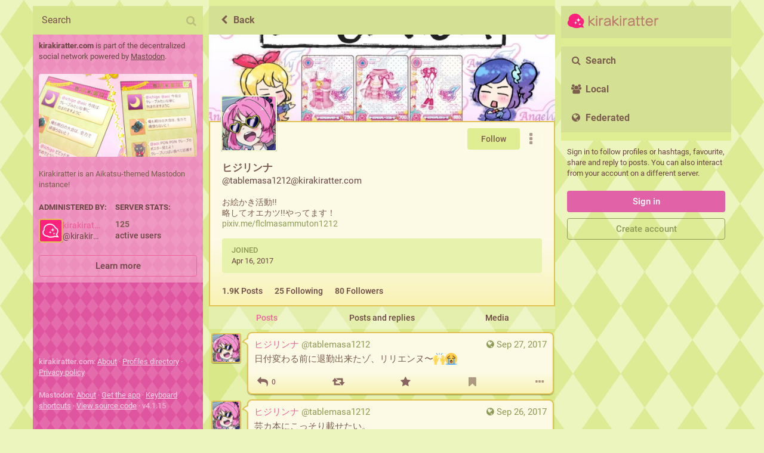

--- FILE ---
content_type: text/html; charset=utf-8
request_url: https://kirakiratter.com/@tablemasa1212
body_size: 8755
content:
<!DOCTYPE html>
<html lang='en'>
<head>
<meta charset='utf-8'>
<meta content='width=device-width, initial-scale=1' name='viewport'>
<link href='https://files.kirakiratter.com' rel='dns-prefetch'>
<link href='/favicon.ico' rel='icon' type='image/x-icon'>
<link href='/packs/media/icons/favicon-16x16-68cecfcd50f3b0cc31dd21827f2e299e.png' rel='icon' sizes='16x16' type='image/png'>
<link href='/packs/media/icons/favicon-32x32-daad39f71d380fc54262279d8f9173c8.png' rel='icon' sizes='32x32' type='image/png'>
<link href='/packs/media/icons/favicon-48x48-747bc7837ab041a63c935f6d83d18b73.png' rel='icon' sizes='48x48' type='image/png'>
<link href='/packs/media/icons/apple-touch-icon-57x57-26a41bd73b3c36d94f2af681f06e9248.png' rel='apple-touch-icon' sizes='57x57'>
<link href='/packs/media/icons/apple-touch-icon-60x60-49e42879bfce9b8c3afea0b9ed65d0b0.png' rel='apple-touch-icon' sizes='60x60'>
<link href='/packs/media/icons/apple-touch-icon-72x72-2e4c964dc4ae278d282e3a3295072b96.png' rel='apple-touch-icon' sizes='72x72'>
<link href='/packs/media/icons/apple-touch-icon-76x76-fcb6505e7fe0223364d7f1627f4d4540.png' rel='apple-touch-icon' sizes='76x76'>
<link href='/packs/media/icons/apple-touch-icon-114x114-6f1404eaecbc46f8b321a263c49bc89c.png' rel='apple-touch-icon' sizes='114x114'>
<link href='/packs/media/icons/apple-touch-icon-120x120-0242b82db115c8b1c879bf1f0a899bbd.png' rel='apple-touch-icon' sizes='120x120'>
<link href='/packs/media/icons/apple-touch-icon-144x144-b91f66ef98010f5d32e49f3e2762d19e.png' rel='apple-touch-icon' sizes='144x144'>
<link href='/packs/media/icons/apple-touch-icon-152x152-07a67241cc48830bb2e90c260b30c178.png' rel='apple-touch-icon' sizes='152x152'>
<link href='/packs/media/icons/apple-touch-icon-167x167-6f518439e0155876de24d8057a4f8ac2.png' rel='apple-touch-icon' sizes='167x167'>
<link href='/packs/media/icons/apple-touch-icon-180x180-476a7cc0eb352f1bdc0f42b23e33caf9.png' rel='apple-touch-icon' sizes='180x180'>
<link href='/packs/media/icons/apple-touch-icon-1024x1024-d16135f598f46fea4fd2a51a21896d07.png' rel='apple-touch-icon' sizes='1024x1024'>
<link color='#fc217d' href='/packs/media/images/logo-symbol-icon-d7eaf32839d3ecdac207ebacfc04d581.svg' rel='mask-icon'>
<link href='/manifest' rel='manifest'>
<meta content='#191b22' name='theme-color'>
<meta content='#df57a4' name='theme-color'>
<meta content='yes' name='apple-mobile-web-app-capable'>
<title>ヒジリンナ (@tablemasa1212@kirakiratter.com) - Kirakiratter</title>
<link rel="stylesheet" media="all" crossorigin="anonymous" href="/packs/css/common-a844dc34.css" integrity="sha256-P7jsS35wKfKZ7egDM6otdXk7d8JjmsE5i9R8SD1vD8s=" />
<link rel="stylesheet" media="all" crossorigin="anonymous" href="/packs/css/kkt-3699858f.chunk.css" integrity="sha256-uwDFipKWtC6SH1vO9F73nBLAYp5NcHBmzU94Wxd/AWI=" />
<script src="/packs/js/common-c4d8dfddefafc949af32.js" crossorigin="anonymous" integrity="sha256-otZd8GErVqVmbu7AfeW11fVC5lHi6VNQwxs3JXKc8QM="></script>
<script src="/packs/js/locale_en-9ece30f6f2c8a2c112c7.chunk.js" crossorigin="anonymous" integrity="sha256-kTu5yK3a0VnlFOn6DNgnvEmVtYKO8VI/cM5R/eAkY6E="></script>
<meta name="csrf-param" content="authenticity_token" />
<meta name="csrf-token" content="3F5FYR0aqN2Z6HDvdQkavsrrBvlhIXq09NRfSZ31VXQWiZbyjLAJiOrvrPZsgxD1tpnr5PqMpOi1bAfW9uoFvA" />
<meta content='tdw1r3ZQhRHzM5BZPyu8Fw==' name='style-nonce'>
<link rel="stylesheet" media="all" href="/inert.css" id="inert-style" />
<link rel="stylesheet" media="all" href="https://kirakiratter.com/custom.css" />
<link href='https://kirakiratter.com/@tablemasa1212.rss' rel='alternate' type='application/rss+xml'>
<link href='https://kirakiratter.com/users/tablemasa1212' rel='alternate' type='application/activity+json'>
<meta content="profile" property="og:type" />
<meta content='1.95K Katsus, 25 Following, 80 Followers · お絵かき活動!!
略してオエカツ!!やってます！
https://pixiv.me/flclmasammuton1212' name='description'>
<meta content="https://kirakiratter.com/@tablemasa1212" property="og:url" />
<meta content="Kirakiratter" property="og:site_name" />
<meta content="ヒジリンナ (@tablemasa1212@kirakiratter.com)" property="og:title" />
<meta content="1.95K Katsus, 25 Following, 80 Followers · お絵かき活動!!
略してオエカツ!!やってます！
https://pixiv.me/flclmasammuton1212" property="og:description" />
<meta content="https://files.kirakiratter.com/accounts/avatars/000/006/060/original/727e32ca3b638c18.png" property="og:image" />
<meta content="400" property="og:image:width" />
<meta content="400" property="og:image:height" />
<meta content="summary" property="twitter:card" />
<meta content="tablemasa1212@kirakiratter.com" property="profile:username" />

<meta content='BA-WSCqn52VjR-MiXZ7Qn_5KXsRPGEXHg1lNXk1Z0PGC8CckdInvECBFYrOs03BRRgB701OeEqQcjGq3-9dcBZ8=' name='applicationServerKey'>
<script id="initial-state" type="application/json">{"meta":{"streaming_api_base_url":"wss://kirakiratter.com","access_token":null,"locale":"en","domain":"kirakiratter.com","title":"Kirakiratter","admin":null,"search_enabled":false,"repository":"mastodon/mastodon","source_url":"https://github.com/mastodon/mastodon","version":"4.1.15","limited_federation_mode":false,"mascot":null,"profile_directory":true,"trends":false,"registrations_open":false,"timeline_preview":true,"activity_api_enabled":true,"single_user_mode":false,"translation_enabled":false,"trends_as_landing_page":true,"status_page_url":null,"auto_play_gif":false,"display_media":"default","reduce_motion":false,"use_blurhash":true,"crop_images":false},"compose":{"text":""},"accounts":{},"media_attachments":{"accept_content_types":[".jpg",".jpeg",".png",".gif",".webp",".heic",".heif",".avif",".webm",".mp4",".m4v",".mov",".ogg",".oga",".mp3",".wav",".flac",".opus",".aac",".m4a",".3gp",".wma","image/jpeg","image/png","image/gif","image/heic","image/heif","image/webp","image/avif","video/webm","video/mp4","video/quicktime","video/ogg","audio/wave","audio/wav","audio/x-wav","audio/x-pn-wave","audio/vnd.wave","audio/ogg","audio/vorbis","audio/mpeg","audio/mp3","audio/webm","audio/flac","audio/aac","audio/m4a","audio/x-m4a","audio/mp4","audio/3gpp","video/x-ms-asf"]},"settings":{},"languages":[["aa","Afar","Afaraf"],["ab","Abkhaz","аҧсуа бызшәа"],["ae","Avestan","avesta"],["af","Afrikaans","Afrikaans"],["ak","Akan","Akan"],["am","Amharic","አማርኛ"],["an","Aragonese","aragonés"],["ar","Arabic","اللغة العربية"],["as","Assamese","অসমীয়া"],["av","Avaric","авар мацӀ"],["ay","Aymara","aymar aru"],["az","Azerbaijani","azərbaycan dili"],["ba","Bashkir","башҡорт теле"],["be","Belarusian","беларуская мова"],["bg","Bulgarian","български език"],["bh","Bihari","भोजपुरी"],["bi","Bislama","Bislama"],["bm","Bambara","bamanankan"],["bn","Bengali","বাংলা"],["bo","Tibetan","བོད་ཡིག"],["br","Breton","brezhoneg"],["bs","Bosnian","bosanski jezik"],["ca","Catalan","Català"],["ce","Chechen","нохчийн мотт"],["ch","Chamorro","Chamoru"],["co","Corsican","corsu"],["cr","Cree","ᓀᐦᐃᔭᐍᐏᐣ"],["cs","Czech","čeština"],["cu","Old Church Slavonic","ѩзыкъ словѣньскъ"],["cv","Chuvash","чӑваш чӗлхи"],["cy","Welsh","Cymraeg"],["da","Danish","dansk"],["de","German","Deutsch"],["dv","Divehi","Dhivehi"],["dz","Dzongkha","རྫོང་ཁ"],["ee","Ewe","Eʋegbe"],["el","Greek","Ελληνικά"],["en","English","English"],["eo","Esperanto","Esperanto"],["es","Spanish","Español"],["et","Estonian","eesti"],["eu","Basque","euskara"],["fa","Persian","فارسی"],["ff","Fula","Fulfulde"],["fi","Finnish","suomi"],["fj","Fijian","Vakaviti"],["fo","Faroese","føroyskt"],["fr","French","Français"],["fy","Western Frisian","Frysk"],["ga","Irish","Gaeilge"],["gd","Scottish Gaelic","Gàidhlig"],["gl","Galician","galego"],["gu","Gujarati","ગુજરાતી"],["gv","Manx","Gaelg"],["ha","Hausa","هَوُسَ"],["he","Hebrew","עברית"],["hi","Hindi","हिन्दी"],["ho","Hiri Motu","Hiri Motu"],["hr","Croatian","Hrvatski"],["ht","Haitian","Kreyòl ayisyen"],["hu","Hungarian","magyar"],["hy","Armenian","Հայերեն"],["hz","Herero","Otjiherero"],["ia","Interlingua","Interlingua"],["id","Indonesian","Bahasa Indonesia"],["ie","Interlingue","Interlingue"],["ig","Igbo","Asụsụ Igbo"],["ii","Nuosu","ꆈꌠ꒿ Nuosuhxop"],["ik","Inupiaq","Iñupiaq"],["io","Ido","Ido"],["is","Icelandic","Íslenska"],["it","Italian","Italiano"],["iu","Inuktitut","ᐃᓄᒃᑎᑐᑦ"],["ja","Japanese","日本語"],["jv","Javanese","basa Jawa"],["ka","Georgian","ქართული"],["kg","Kongo","Kikongo"],["ki","Kikuyu","Gĩkũyũ"],["kj","Kwanyama","Kuanyama"],["kk","Kazakh","қазақ тілі"],["kl","Kalaallisut","kalaallisut"],["km","Khmer","ខេមរភាសា"],["kn","Kannada","ಕನ್ನಡ"],["ko","Korean","한국어"],["kr","Kanuri","Kanuri"],["ks","Kashmiri","कश्मीरी"],["ku","Kurmanji (Kurdish)","Kurmancî"],["kv","Komi","коми кыв"],["kw","Cornish","Kernewek"],["ky","Kyrgyz","Кыргызча"],["la","Latin","latine"],["lb","Luxembourgish","Lëtzebuergesch"],["lg","Ganda","Luganda"],["li","Limburgish","Limburgs"],["ln","Lingala","Lingála"],["lo","Lao","ລາວ"],["lt","Lithuanian","lietuvių kalba"],["lu","Luba-Katanga","Tshiluba"],["lv","Latvian","latviešu valoda"],["mg","Malagasy","fiteny malagasy"],["mh","Marshallese","Kajin M̧ajeļ"],["mi","Māori","te reo Māori"],["mk","Macedonian","македонски јазик"],["ml","Malayalam","മലയാളം"],["mn","Mongolian","Монгол хэл"],["mr","Marathi","मराठी"],["ms","Malay","Bahasa Melayu"],["mt","Maltese","Malti"],["my","Burmese","ဗမာစာ"],["na","Nauru","Ekakairũ Naoero"],["nb","Norwegian Bokmål","Norsk bokmål"],["nd","Northern Ndebele","isiNdebele"],["ne","Nepali","नेपाली"],["ng","Ndonga","Owambo"],["nl","Dutch","Nederlands"],["nn","Norwegian Nynorsk","Norsk Nynorsk"],["no","Norwegian","Norsk"],["nr","Southern Ndebele","isiNdebele"],["nv","Navajo","Diné bizaad"],["ny","Chichewa","chiCheŵa"],["oc","Occitan","occitan"],["oj","Ojibwe","ᐊᓂᔑᓈᐯᒧᐎᓐ"],["om","Oromo","Afaan Oromoo"],["or","Oriya","ଓଡ଼ିଆ"],["os","Ossetian","ирон æвзаг"],["pa","Panjabi","ਪੰਜਾਬੀ"],["pi","Pāli","पाऴि"],["pl","Polish","Polski"],["ps","Pashto","پښتو"],["pt","Portuguese","Português"],["qu","Quechua","Runa Simi"],["rm","Romansh","rumantsch grischun"],["rn","Kirundi","Ikirundi"],["ro","Romanian","Română"],["ru","Russian","Русский"],["rw","Kinyarwanda","Ikinyarwanda"],["sa","Sanskrit","संस्कृतम्"],["sc","Sardinian","sardu"],["sd","Sindhi","सिन्धी"],["se","Northern Sami","Davvisámegiella"],["sg","Sango","yângâ tî sängö"],["si","Sinhala","සිංහල"],["sk","Slovak","slovenčina"],["sl","Slovenian","slovenščina"],["sn","Shona","chiShona"],["so","Somali","Soomaaliga"],["sq","Albanian","Shqip"],["sr","Serbian","српски језик"],["ss","Swati","SiSwati"],["st","Southern Sotho","Sesotho"],["su","Sundanese","Basa Sunda"],["sv","Swedish","Svenska"],["sw","Swahili","Kiswahili"],["ta","Tamil","தமிழ்"],["te","Telugu","తెలుగు"],["tg","Tajik","тоҷикӣ"],["th","Thai","ไทย"],["ti","Tigrinya","ትግርኛ"],["tk","Turkmen","Türkmen"],["tl","Tagalog","Wikang Tagalog"],["tn","Tswana","Setswana"],["to","Tonga","faka Tonga"],["tr","Turkish","Türkçe"],["ts","Tsonga","Xitsonga"],["tt","Tatar","татар теле"],["tw","Twi","Twi"],["ty","Tahitian","Reo Tahiti"],["ug","Uyghur","ئۇيغۇرچە‎"],["uk","Ukrainian","Українська"],["ur","Urdu","اردو"],["uz","Uzbek","Ўзбек"],["ve","Venda","Tshivenḓa"],["vi","Vietnamese","Tiếng Việt"],["vo","Volapük","Volapük"],["wa","Walloon","walon"],["wo","Wolof","Wollof"],["xh","Xhosa","isiXhosa"],["yi","Yiddish","ייִדיש"],["yo","Yoruba","Yorùbá"],["za","Zhuang","Saɯ cueŋƅ"],["zh","Chinese","中文"],["zu","Zulu","isiZulu"],["ast","Asturian","Asturianu"],["ckb","Sorani (Kurdish)","سۆرانی"],["cnr","Montenegrin","crnogorski"],["jbo","Lojban","la .lojban."],["kab","Kabyle","Taqbaylit"],["kmr","Kurmanji (Kurdish)","Kurmancî"],["ldn","Láadan","Láadan"],["lfn","Lingua Franca Nova","lingua franca nova"],["sco","Scots","Scots"],["sma","Southern Sami","Åarjelsaemien Gïele"],["smj","Lule Sami","Julevsámegiella"],["szl","Silesian","ślůnsko godka"],["tai","Tai","ภาษาไท or ภาษาไต"],["tok","Toki Pona","toki pona"],["zba","Balaibalan","باليبلن"],["zgh","Standard Moroccan Tamazight","ⵜⴰⵎⴰⵣⵉⵖⵜ"]],"push_subscription":null,"role":null}</script>
<script src="/packs/js/application-77adafca4b10db1728c8.chunk.js" crossorigin="anonymous" integrity="sha256-i/SEvIpgeSAkpFBSPxaVH1ZoBg0Yi8inh5zxvE+sU7M="></script>

</head>
<body class='app-body theme-kkt no-reduce-motion'>
<div class='notranslate app-holder' data-props='{&quot;locale&quot;:&quot;en&quot;}' id='mastodon'>
<noscript>
<img alt="Mastodon" src="/packs/media/images/logo-5657ce8d083adbe3ddb2d0586844aefc.svg" />
<div>
To use the Mastodon web application, please enable JavaScript. Alternatively, try one of the <a href="https://joinmastodon.org/apps">native apps</a> for Mastodon for your platform.
</div>
</noscript>
</div>


<div aria-hidden class='logo-resources' inert tabindex='-1'>
<?xml version="1.0" encoding="UTF-8" standalone="no"?>
<svg xmlns:rdf="http://www.w3.org/1999/02/22-rdf-syntax-ns#" xmlns="http://www.w3.org/2000/svg" height="253" width="253" version="1.1" xmlns:cc="http://creativecommons.org/ns#" xmlns:dc="http://purl.org/dc/elements/1.1/" viewBox="0 0 16 16">
<g transform="translate(-44.3 -30.3)">
<rect height="16" width="16" y="30.3" x="44.3" fill="none"/>
<g transform="matrix(.239 0 0 .239 22.3 28.7)">
<path style="color-rendering:auto;text-decoration-color:#000000;color:#000000;font-variant-numeric:normal;shape-rendering:auto;font-variant-ligatures:normal;text-decoration-line:none;font-variant-position:normal;mix-blend-mode:normal;solid-color:#000000;font-feature-settings:normal;shape-padding:0;font-variant-alternates:normal;text-indent:0;dominant-baseline:auto;font-variant-caps:normal;image-rendering:auto;white-space:normal;text-decoration-style:solid;text-orientation:mixed;isolation:auto;text-transform:none" d="m117 43.6c-8-0.1-15 0.9-21.7 2.7-17.2 4.7-32.5 14.6-42.5 27.6-9.3 12-13.7 27.1-10.3 42.1-8.2 10-12.8 20-13.3 29-0.5 11 3.3 21 9.1 29 10.9 14 28.6 23 44.5 22 19.2 13 42.2 14 60.2 12 17-3 29-7 32-8 3 1 18 4 35 4l13-1-8-10c-9-10-12-21-13-24 11-16 15-33 13-47-3-15-13-26.2-28-32.4-17-31-42-44.5-67-45.9-1 0-2-0.1-3-0.1zm33 42.1h1c1 12.6 5 20.3 10 25.3 5 4 11 6 16 6v1c-5 0-12 3-17 8-5 6-9 13-9 20h-1c0-15-11-27-29-28v-1c9-1 16-3 21-7s8-11.7 8-24.3zm-29 41.3h1c0 6 1 11 4 15 3 3 8 5 16 5v1c-8 0-13 1-16 5-3 3-3 8-3 15h-1c0-7-1-12-4-16-2-3-7-4-16-4v-1c9 0 14-2 16-6 3-3 3-8 3-14zm44 15h1c0 7 1 12 4 15 2 3 6 4 11 4l1 1c-6 0-10 2-12 5-3 3-4 8-4 15h-1c0-6-1-11-4-15-2-3-8-5-17-5v-1c9 0 14-2 17-5s4-7 4-14z" transform="matrix(.265 0 0 .265 92.2 6.56)"/>
</g>
</g>
</svg>

<svg xmlns="http://www.w3.org/2000/svg" width="2625" height="512" viewBox="0 0 2625 512" xmlns:xlink="http://www.w3.org/1999/xlink"><style type="text/css">.st0{display:none;fill:#FC217D;}.st1{fill:#FC217D;}.st2{fill:#FFFFFF;}.st3{fill:#BA7D6C;}</style><title>kirakiratter</title>
<symbol id="logo-symbol-wordmark">
<rect class="st0" width="2625" height="512"/><path class="st1" d="m446.8 370.6s11.1 45 41.3 79.7c-46.6 1.4-96.2-10.9-96.2-10.9s-151.1 60.5-244.5-10.9c-70.1 13.6-196.3-91-96.2-195.2-45.4-146.3 241.8-296.9 362.7-63.3 78.2 28.9 98.9 112.7 32.9 200.6z"/><path class="st2" d="m244.2 247.5c-0.2 7.9-0.9 15.8-2.2 23.7-2 11.5-5.6 19.9-11.5 25.8s-14.2 9.5-25.7 11.5c-7.8 1.2-15.6 2-23.5 2.2 7.9 0.2 15.7 0.9 23.5 2.2 11.5 2 19.7 5.6 25.7 11.5 5.9 5.9 9.3 14.4 11.5 25.8 1.2 7.8 1.9 15.7 2.2 23.7 0.2-7.9 0.9-15.8 2.2-23.7 2-11.5 5.6-19.9 11.5-25.8s14.2-9.5 25.7-11.5c7.8-1.2 15.6-1.9 23.5-2.2-7.9-0.2-15.7-0.9-23.5-2.2-11.5-2-19.7-5.6-25.7-11.5-5.9-5.9-9.3-14.2-11.5-25.8-1.3-7.8-2-15.7-2.2-23.7z"/><path class="st2" d="m365.1 298.3c-0.2 6.7-0.8 13.4-1.8 20.1-1.6 9.7-4.5 16.9-9.3 21.9s-11.7 8.1-21.2 9.7c-6.4 1-12.8 1.6-19.2 1.8 6.4 0.2 12.8 0.8 19.2 1.8 9.5 1.8 16.3 4.7 21.2 9.7 4.8 5 7.7 12 9.3 21.7 1 6.7 1.6 13.4 1.8 20.1 0.2-6.7 0.8-13.4 1.8-20.1 1.6-9.7 4.5-16.9 9.5-21.7s11.7-8.1 21.2-9.7c6.4-1 12.9-1.6 19.4-1.8-6.4-0.2-12.8-0.8-19.2-1.8-9.5-1.8-16.3-4.7-21.2-9.7-4.8-5-7.7-12-9.3-21.7-1.2-6.7-1.9-13.5-2.2-20.3z"/><path class="st2" d="m324.2 143.5c-0.3 11.1-1.3 22.2-3 33.2-2.9 16.1-7.7 27.8-16 36.2s-19.9 13.3-36.1 16.1c-10.9 1.7-21.8 2.7-32.8 3 11 0.3 22 1.3 32.8 3 16.1 2.9 27.8 7.9 36.1 16.1 8.3 8.3 13.3 19.9 16 36.2 1.7 11 2.8 22.2 3 33.4 0.3-11.1 1.3-22.2 3-33.2 2.9-16.1 7.7-27.8 16-36.2s19.9-13.3 36.1-16.1c10.9-1.7 21.8-2.7 32.8-3-11-0.3-22-1.3-32.8-3-16.1-2.9-27.8-7.7-36.1-16.1s-13.1-20.1-16-36.2c-1.7-11.1-2.7-22.3-3-33.4z"/><path class="st3" d="m776.7 400.4c-4.3 0-8.6-1.4-12.2-4.7l-115.9-94v83.2c0 20.5-36.7 20.5-36.7 0v-258.5c0-20.9 36.7-20.9 36.7 0v131l104-76.7c4-3.2 8.6-4.7 12.6-4.7 10.4 0 19.4 8.3 19.4 18 0 4.7-2.2 10.1-7.9 14.4l-98.6 71.6 112.3 89.3c4.7 4 6.8 8.6 6.8 13 0 9.4-10.4 18.1-20.5 18.1z"/><path class="st3" d="m844.8 158.8c-13 0-23-11.2-23-24.5 0-13.7 10.1-24.8 23-24.8 13 0 23 11.2 23 24.8 0 13.3-10.1 24.5-23 24.5zm-18.4 226.1v-191.5c0-19.8 37.1-19.8 37.1 0v191.5c0 20.5-37.1 20.5-37.1 0z"/><path class="st3" d="m1018.3 214.6c-1.1 0-2.2 0-3.6-0.4-5.4-2.2-10.8-2.9-15.8-2.9-25.9 0-45.7 24.8-45.7 62.3v110.5c0 10.8-9 16.2-18 16.2-9.4 0-18.7-5.8-18.7-16.6v-191.4c0-10.4 9.4-15.8 18.4-15.8s17.6 5 17.6 14.4v11.1c9-17.3 27-25.6 46.8-25.6 6.5 0 13.3 1.1 20.2 2.9 10.1 1.8 14 9.4 14 16.9-0.1 9-6.2 18.4-15.2 18.4z"/><path class="st3" d="m1235.4 400.4c-6.1 0-12.6-2.9-15.8-9.4-2.9-5.4-4.7-13.3-5-19.8-0.4-1.1-0.4-2.2-0.4-2.9-15.1 22.3-47.2 34.2-75.6 34.2-58 0-80.3-23-83.2-59-0.4-2.5-0.4-4.7-0.4-7.2 0-27.4 15.5-49 41.8-59 49.3-18.7 109.8-11.2 109.8-36.4v-1.8c-2.2-19.8-18.7-31-50-31h-5.8c-23.4 0.7-43.6 13-54.4 33.5-4 6.1-9.7 8.6-15.5 8.6-9.7 0-19.1-7.2-19.1-17.3 0-2.9 0.7-6.1 2.9-9.7 15.1-28.8 47.9-47.5 86.4-48.6h5.4c62.3 0 88.6 29.5 88.6 83.5v2.2c0 11.5-0.4 24.1-0.4 36.7 0 31 1.1 62.3 7.9 79.2 1.1 2.9 1.4 5.4 1.4 7.6 0.1 10.4-9.3 16.6-18.6 16.6zm-123.2-93.6c-13 5-21.2 15.5-21.2 29.2 0 1.4 0 2.9 0.4 4.7 2.2 19.1 16.2 28.4 46.8 28.4h1.8c20.5 0 40.7-7.9 53.6-20.2 10.1-9.7 16.9-23 16.9-40.3v-7.2c0-10.4 0.4-22 0.4-22-18.4 15.8-62.3 12.6-98.7 27.4z"/><path class="st3" d="m1459.3 400.4c-4.3 0-8.6-1.4-12.2-4.7l-115.9-94v83.2c0 20.5-36.7 20.5-36.7 0v-258.5c0-20.9 36.7-20.9 36.7 0v131l104-76.7c4-3.2 8.6-4.7 12.6-4.7 10.4 0 19.4 8.3 19.4 18 0 4.7-2.2 10.1-7.9 14.4l-98.6 71.6 112.3 89.3c4.7 4 6.8 8.6 6.8 13 0 9.4-10.5 18.1-20.5 18.1z"/><path class="st3" d="m1527.3 158.8c-13 0-23-11.2-23-24.5 0-13.7 10.1-24.8 23-24.8s23 11.2 23 24.8c0 13.3-10 24.5-23 24.5zm-18.4 226.1v-191.5c0-19.8 37.1-19.8 37.1 0v191.5c0 20.5-37.1 20.5-37.1 0z"/><path class="st3" d="m1700.8 214.6c-1.1 0-2.2 0-3.6-0.4-5.4-2.2-10.8-2.9-15.8-2.9-25.9 0-45.7 24.8-45.7 62.3v110.5c0 10.8-9 16.2-18 16.2-9.4 0-18.7-5.8-18.7-16.6v-191.4c0-10.4 9.4-15.8 18.4-15.8s17.6 5 17.6 14.4v11.1c9-17.3 27-25.6 46.8-25.6 6.5 0 13.3 1.1 20.2 2.9 10.1 1.8 14 9.4 14 16.9-0.1 9-6.2 18.4-15.2 18.4z"/><path class="st3" d="m1917.9 400.4c-6.1 0-12.6-2.9-15.8-9.4-2.9-5.4-4.7-13.3-5-19.8-0.4-1.1-0.4-2.2-0.4-2.9-15.1 22.3-47.2 34.2-75.6 34.2-58 0-80.3-23-83.2-59-0.4-2.5-0.4-4.7-0.4-7.2 0-27.4 15.5-49 41.8-59 49.3-18.7 109.8-11.2 109.8-36.4v-1.8c-2.2-19.8-18.7-31-50-31h-5.8c-23.4 0.7-43.6 13-54.4 33.5-4 6.1-9.7 8.6-15.5 8.6-9.7 0-19.1-7.2-19.1-17.3 0-2.9 0.7-6.1 2.9-9.7 15.1-28.8 47.9-47.5 86.4-48.6h5.4c62.3 0 88.6 29.5 88.6 83.5v2.2c0 11.5-0.4 24.1-0.4 36.7 0 31 1.1 62.3 7.9 79.2 1.1 2.9 1.4 5.4 1.4 7.6 0.1 10.4-9.2 16.6-18.6 16.6zm-123.1-93.6c-13 5-21.2 15.5-21.2 29.2 0 1.4 0 2.9 0.4 4.7 2.2 19.1 16.2 28.4 46.8 28.4h1.8c20.5 0 40.7-7.9 53.6-20.2 10.1-9.7 16.9-23 16.9-40.3v-7.2c0-10.4 0.4-22 0.4-22-18.4 15.8-62.4 12.6-98.7 27.4z"/><path class="st3" d="m2073.1 391c-13 6.1-25.6 9.4-37.1 9.4-25.9 0-45.4-16.2-45.4-47.2v-138.6h-22.7c-8.3 0-12.6-8.6-12.6-16.9s4-16.6 12.6-16.6h22.7v-47.1c0-20.2 36.7-20.2 36.7 0v47.2h35.3c18.4 0 18.4 33.5 0 33.5h-35.3v131.8c0 12.2 6.5 19.8 18.4 19.8 5.4 0 11.9-1.4 19.1-4.3 1.8-0.7 3.2-0.7 4.7-0.7 7.9 0 13 7.2 13 14.8-0.1 5.5-3 11.7-9.4 14.9z"/><path class="st3" d="m2208.8 391c-13 6.1-25.6 9.4-37.1 9.4-25.9 0-45.4-16.2-45.4-47.2v-138.6h-22.7c-8.3 0-12.6-8.6-12.6-16.9s4-16.6 12.6-16.6h22.7v-47.1c0-20.2 36.7-20.2 36.7 0v47.2h35.3c18.4 0 18.4 33.5 0 33.5h-35.3v131.8c0 12.2 6.5 19.8 18.4 19.8 5.4 0 11.9-1.4 19.1-4.3 1.8-0.7 3.2-0.7 4.7-0.7 7.9 0 13 7.2 13 14.8-0.1 5.5-2.9 11.7-9.4 14.9z"/><path class="st3" d="m2421.5 302.4h-144.7c2.2 36.4 32.8 66.2 70.6 66.2 32 0 54-15.5 65.2-34.9 2.9-5 7.6-7.2 12.6-7.2 9 0 18.7 6.8 18.7 16.2 0 2.2-0.4 4.7-1.4 6.8-14.8 31-46.8 52.9-95.4 52.9-64.1 0-106.9-49.7-106.9-113 0-68.8 45.7-114.8 105.8-114.8 55.4 0 98.6 40.3 103.7 97.6v3.6c-0.1 15.8-8.7 26.6-28.2 26.6zm-8.6-38.8c-6.1-34.2-33.1-55.8-66.6-55.8-37.8 0-64.4 27-69.1 62.3h131.4c3.2 0 4.7-0.7 4.7-3.6 0-0.8-0.4-1.9-0.4-2.9z"/><path class="st3" d="m2594.3 214.6c-1.1 0-2.2 0-3.6-0.4-5.4-2.2-10.8-2.9-15.8-2.9-25.9 0-45.7 24.8-45.7 62.3v110.5c0 10.8-9 16.2-18 16.2-9.4 0-18.7-5.8-18.7-16.6v-191.4c0-10.4 9.4-15.8 18.4-15.8s17.6 5 17.6 14.4v11.1c9-17.3 27-25.6 46.8-25.6 6.5 0 13.3 1.1 20.2 2.9 10.1 1.8 14 9.4 14 16.9 0 9-6.2 18.4-15.2 18.4z"/>
</symbol>
<use xlink:href="#logo-symbol-wordmark"></use>
</svg>

</div>
<script defer src="https://static.cloudflareinsights.com/beacon.min.js/vcd15cbe7772f49c399c6a5babf22c1241717689176015" integrity="sha512-ZpsOmlRQV6y907TI0dKBHq9Md29nnaEIPlkf84rnaERnq6zvWvPUqr2ft8M1aS28oN72PdrCzSjY4U6VaAw1EQ==" data-cf-beacon='{"version":"2024.11.0","token":"ed902bbc31f949bb915771f27ff1bc70","r":1,"server_timing":{"name":{"cfCacheStatus":true,"cfEdge":true,"cfExtPri":true,"cfL4":true,"cfOrigin":true,"cfSpeedBrain":true},"location_startswith":null}}' crossorigin="anonymous"></script>
</body>
</html>
